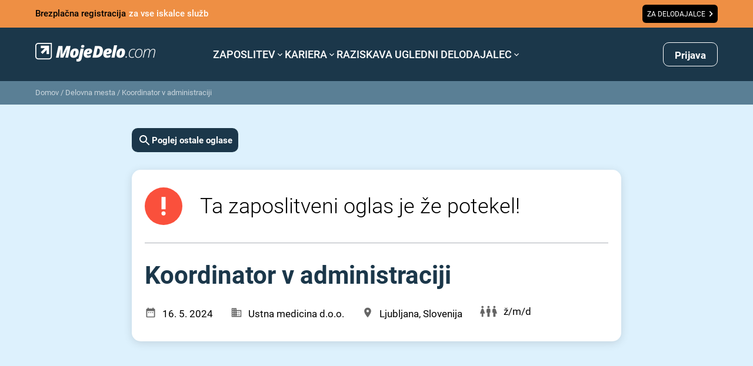

--- FILE ---
content_type: text/html; charset=utf-8
request_url: https://www.google.com/recaptcha/api2/anchor?ar=1&k=6LdOlI8rAAAAAIKnskW_4XLGq3v6eR5Is1T4OL-4&co=aHR0cHM6Ly93d3cubW9qZWRlbG8uY29tOjQ0Mw..&hl=en&v=N67nZn4AqZkNcbeMu4prBgzg&size=invisible&anchor-ms=20000&execute-ms=30000&cb=f9jfe0tq5jmw
body_size: 48851
content:
<!DOCTYPE HTML><html dir="ltr" lang="en"><head><meta http-equiv="Content-Type" content="text/html; charset=UTF-8">
<meta http-equiv="X-UA-Compatible" content="IE=edge">
<title>reCAPTCHA</title>
<style type="text/css">
/* cyrillic-ext */
@font-face {
  font-family: 'Roboto';
  font-style: normal;
  font-weight: 400;
  font-stretch: 100%;
  src: url(//fonts.gstatic.com/s/roboto/v48/KFO7CnqEu92Fr1ME7kSn66aGLdTylUAMa3GUBHMdazTgWw.woff2) format('woff2');
  unicode-range: U+0460-052F, U+1C80-1C8A, U+20B4, U+2DE0-2DFF, U+A640-A69F, U+FE2E-FE2F;
}
/* cyrillic */
@font-face {
  font-family: 'Roboto';
  font-style: normal;
  font-weight: 400;
  font-stretch: 100%;
  src: url(//fonts.gstatic.com/s/roboto/v48/KFO7CnqEu92Fr1ME7kSn66aGLdTylUAMa3iUBHMdazTgWw.woff2) format('woff2');
  unicode-range: U+0301, U+0400-045F, U+0490-0491, U+04B0-04B1, U+2116;
}
/* greek-ext */
@font-face {
  font-family: 'Roboto';
  font-style: normal;
  font-weight: 400;
  font-stretch: 100%;
  src: url(//fonts.gstatic.com/s/roboto/v48/KFO7CnqEu92Fr1ME7kSn66aGLdTylUAMa3CUBHMdazTgWw.woff2) format('woff2');
  unicode-range: U+1F00-1FFF;
}
/* greek */
@font-face {
  font-family: 'Roboto';
  font-style: normal;
  font-weight: 400;
  font-stretch: 100%;
  src: url(//fonts.gstatic.com/s/roboto/v48/KFO7CnqEu92Fr1ME7kSn66aGLdTylUAMa3-UBHMdazTgWw.woff2) format('woff2');
  unicode-range: U+0370-0377, U+037A-037F, U+0384-038A, U+038C, U+038E-03A1, U+03A3-03FF;
}
/* math */
@font-face {
  font-family: 'Roboto';
  font-style: normal;
  font-weight: 400;
  font-stretch: 100%;
  src: url(//fonts.gstatic.com/s/roboto/v48/KFO7CnqEu92Fr1ME7kSn66aGLdTylUAMawCUBHMdazTgWw.woff2) format('woff2');
  unicode-range: U+0302-0303, U+0305, U+0307-0308, U+0310, U+0312, U+0315, U+031A, U+0326-0327, U+032C, U+032F-0330, U+0332-0333, U+0338, U+033A, U+0346, U+034D, U+0391-03A1, U+03A3-03A9, U+03B1-03C9, U+03D1, U+03D5-03D6, U+03F0-03F1, U+03F4-03F5, U+2016-2017, U+2034-2038, U+203C, U+2040, U+2043, U+2047, U+2050, U+2057, U+205F, U+2070-2071, U+2074-208E, U+2090-209C, U+20D0-20DC, U+20E1, U+20E5-20EF, U+2100-2112, U+2114-2115, U+2117-2121, U+2123-214F, U+2190, U+2192, U+2194-21AE, U+21B0-21E5, U+21F1-21F2, U+21F4-2211, U+2213-2214, U+2216-22FF, U+2308-230B, U+2310, U+2319, U+231C-2321, U+2336-237A, U+237C, U+2395, U+239B-23B7, U+23D0, U+23DC-23E1, U+2474-2475, U+25AF, U+25B3, U+25B7, U+25BD, U+25C1, U+25CA, U+25CC, U+25FB, U+266D-266F, U+27C0-27FF, U+2900-2AFF, U+2B0E-2B11, U+2B30-2B4C, U+2BFE, U+3030, U+FF5B, U+FF5D, U+1D400-1D7FF, U+1EE00-1EEFF;
}
/* symbols */
@font-face {
  font-family: 'Roboto';
  font-style: normal;
  font-weight: 400;
  font-stretch: 100%;
  src: url(//fonts.gstatic.com/s/roboto/v48/KFO7CnqEu92Fr1ME7kSn66aGLdTylUAMaxKUBHMdazTgWw.woff2) format('woff2');
  unicode-range: U+0001-000C, U+000E-001F, U+007F-009F, U+20DD-20E0, U+20E2-20E4, U+2150-218F, U+2190, U+2192, U+2194-2199, U+21AF, U+21E6-21F0, U+21F3, U+2218-2219, U+2299, U+22C4-22C6, U+2300-243F, U+2440-244A, U+2460-24FF, U+25A0-27BF, U+2800-28FF, U+2921-2922, U+2981, U+29BF, U+29EB, U+2B00-2BFF, U+4DC0-4DFF, U+FFF9-FFFB, U+10140-1018E, U+10190-1019C, U+101A0, U+101D0-101FD, U+102E0-102FB, U+10E60-10E7E, U+1D2C0-1D2D3, U+1D2E0-1D37F, U+1F000-1F0FF, U+1F100-1F1AD, U+1F1E6-1F1FF, U+1F30D-1F30F, U+1F315, U+1F31C, U+1F31E, U+1F320-1F32C, U+1F336, U+1F378, U+1F37D, U+1F382, U+1F393-1F39F, U+1F3A7-1F3A8, U+1F3AC-1F3AF, U+1F3C2, U+1F3C4-1F3C6, U+1F3CA-1F3CE, U+1F3D4-1F3E0, U+1F3ED, U+1F3F1-1F3F3, U+1F3F5-1F3F7, U+1F408, U+1F415, U+1F41F, U+1F426, U+1F43F, U+1F441-1F442, U+1F444, U+1F446-1F449, U+1F44C-1F44E, U+1F453, U+1F46A, U+1F47D, U+1F4A3, U+1F4B0, U+1F4B3, U+1F4B9, U+1F4BB, U+1F4BF, U+1F4C8-1F4CB, U+1F4D6, U+1F4DA, U+1F4DF, U+1F4E3-1F4E6, U+1F4EA-1F4ED, U+1F4F7, U+1F4F9-1F4FB, U+1F4FD-1F4FE, U+1F503, U+1F507-1F50B, U+1F50D, U+1F512-1F513, U+1F53E-1F54A, U+1F54F-1F5FA, U+1F610, U+1F650-1F67F, U+1F687, U+1F68D, U+1F691, U+1F694, U+1F698, U+1F6AD, U+1F6B2, U+1F6B9-1F6BA, U+1F6BC, U+1F6C6-1F6CF, U+1F6D3-1F6D7, U+1F6E0-1F6EA, U+1F6F0-1F6F3, U+1F6F7-1F6FC, U+1F700-1F7FF, U+1F800-1F80B, U+1F810-1F847, U+1F850-1F859, U+1F860-1F887, U+1F890-1F8AD, U+1F8B0-1F8BB, U+1F8C0-1F8C1, U+1F900-1F90B, U+1F93B, U+1F946, U+1F984, U+1F996, U+1F9E9, U+1FA00-1FA6F, U+1FA70-1FA7C, U+1FA80-1FA89, U+1FA8F-1FAC6, U+1FACE-1FADC, U+1FADF-1FAE9, U+1FAF0-1FAF8, U+1FB00-1FBFF;
}
/* vietnamese */
@font-face {
  font-family: 'Roboto';
  font-style: normal;
  font-weight: 400;
  font-stretch: 100%;
  src: url(//fonts.gstatic.com/s/roboto/v48/KFO7CnqEu92Fr1ME7kSn66aGLdTylUAMa3OUBHMdazTgWw.woff2) format('woff2');
  unicode-range: U+0102-0103, U+0110-0111, U+0128-0129, U+0168-0169, U+01A0-01A1, U+01AF-01B0, U+0300-0301, U+0303-0304, U+0308-0309, U+0323, U+0329, U+1EA0-1EF9, U+20AB;
}
/* latin-ext */
@font-face {
  font-family: 'Roboto';
  font-style: normal;
  font-weight: 400;
  font-stretch: 100%;
  src: url(//fonts.gstatic.com/s/roboto/v48/KFO7CnqEu92Fr1ME7kSn66aGLdTylUAMa3KUBHMdazTgWw.woff2) format('woff2');
  unicode-range: U+0100-02BA, U+02BD-02C5, U+02C7-02CC, U+02CE-02D7, U+02DD-02FF, U+0304, U+0308, U+0329, U+1D00-1DBF, U+1E00-1E9F, U+1EF2-1EFF, U+2020, U+20A0-20AB, U+20AD-20C0, U+2113, U+2C60-2C7F, U+A720-A7FF;
}
/* latin */
@font-face {
  font-family: 'Roboto';
  font-style: normal;
  font-weight: 400;
  font-stretch: 100%;
  src: url(//fonts.gstatic.com/s/roboto/v48/KFO7CnqEu92Fr1ME7kSn66aGLdTylUAMa3yUBHMdazQ.woff2) format('woff2');
  unicode-range: U+0000-00FF, U+0131, U+0152-0153, U+02BB-02BC, U+02C6, U+02DA, U+02DC, U+0304, U+0308, U+0329, U+2000-206F, U+20AC, U+2122, U+2191, U+2193, U+2212, U+2215, U+FEFF, U+FFFD;
}
/* cyrillic-ext */
@font-face {
  font-family: 'Roboto';
  font-style: normal;
  font-weight: 500;
  font-stretch: 100%;
  src: url(//fonts.gstatic.com/s/roboto/v48/KFO7CnqEu92Fr1ME7kSn66aGLdTylUAMa3GUBHMdazTgWw.woff2) format('woff2');
  unicode-range: U+0460-052F, U+1C80-1C8A, U+20B4, U+2DE0-2DFF, U+A640-A69F, U+FE2E-FE2F;
}
/* cyrillic */
@font-face {
  font-family: 'Roboto';
  font-style: normal;
  font-weight: 500;
  font-stretch: 100%;
  src: url(//fonts.gstatic.com/s/roboto/v48/KFO7CnqEu92Fr1ME7kSn66aGLdTylUAMa3iUBHMdazTgWw.woff2) format('woff2');
  unicode-range: U+0301, U+0400-045F, U+0490-0491, U+04B0-04B1, U+2116;
}
/* greek-ext */
@font-face {
  font-family: 'Roboto';
  font-style: normal;
  font-weight: 500;
  font-stretch: 100%;
  src: url(//fonts.gstatic.com/s/roboto/v48/KFO7CnqEu92Fr1ME7kSn66aGLdTylUAMa3CUBHMdazTgWw.woff2) format('woff2');
  unicode-range: U+1F00-1FFF;
}
/* greek */
@font-face {
  font-family: 'Roboto';
  font-style: normal;
  font-weight: 500;
  font-stretch: 100%;
  src: url(//fonts.gstatic.com/s/roboto/v48/KFO7CnqEu92Fr1ME7kSn66aGLdTylUAMa3-UBHMdazTgWw.woff2) format('woff2');
  unicode-range: U+0370-0377, U+037A-037F, U+0384-038A, U+038C, U+038E-03A1, U+03A3-03FF;
}
/* math */
@font-face {
  font-family: 'Roboto';
  font-style: normal;
  font-weight: 500;
  font-stretch: 100%;
  src: url(//fonts.gstatic.com/s/roboto/v48/KFO7CnqEu92Fr1ME7kSn66aGLdTylUAMawCUBHMdazTgWw.woff2) format('woff2');
  unicode-range: U+0302-0303, U+0305, U+0307-0308, U+0310, U+0312, U+0315, U+031A, U+0326-0327, U+032C, U+032F-0330, U+0332-0333, U+0338, U+033A, U+0346, U+034D, U+0391-03A1, U+03A3-03A9, U+03B1-03C9, U+03D1, U+03D5-03D6, U+03F0-03F1, U+03F4-03F5, U+2016-2017, U+2034-2038, U+203C, U+2040, U+2043, U+2047, U+2050, U+2057, U+205F, U+2070-2071, U+2074-208E, U+2090-209C, U+20D0-20DC, U+20E1, U+20E5-20EF, U+2100-2112, U+2114-2115, U+2117-2121, U+2123-214F, U+2190, U+2192, U+2194-21AE, U+21B0-21E5, U+21F1-21F2, U+21F4-2211, U+2213-2214, U+2216-22FF, U+2308-230B, U+2310, U+2319, U+231C-2321, U+2336-237A, U+237C, U+2395, U+239B-23B7, U+23D0, U+23DC-23E1, U+2474-2475, U+25AF, U+25B3, U+25B7, U+25BD, U+25C1, U+25CA, U+25CC, U+25FB, U+266D-266F, U+27C0-27FF, U+2900-2AFF, U+2B0E-2B11, U+2B30-2B4C, U+2BFE, U+3030, U+FF5B, U+FF5D, U+1D400-1D7FF, U+1EE00-1EEFF;
}
/* symbols */
@font-face {
  font-family: 'Roboto';
  font-style: normal;
  font-weight: 500;
  font-stretch: 100%;
  src: url(//fonts.gstatic.com/s/roboto/v48/KFO7CnqEu92Fr1ME7kSn66aGLdTylUAMaxKUBHMdazTgWw.woff2) format('woff2');
  unicode-range: U+0001-000C, U+000E-001F, U+007F-009F, U+20DD-20E0, U+20E2-20E4, U+2150-218F, U+2190, U+2192, U+2194-2199, U+21AF, U+21E6-21F0, U+21F3, U+2218-2219, U+2299, U+22C4-22C6, U+2300-243F, U+2440-244A, U+2460-24FF, U+25A0-27BF, U+2800-28FF, U+2921-2922, U+2981, U+29BF, U+29EB, U+2B00-2BFF, U+4DC0-4DFF, U+FFF9-FFFB, U+10140-1018E, U+10190-1019C, U+101A0, U+101D0-101FD, U+102E0-102FB, U+10E60-10E7E, U+1D2C0-1D2D3, U+1D2E0-1D37F, U+1F000-1F0FF, U+1F100-1F1AD, U+1F1E6-1F1FF, U+1F30D-1F30F, U+1F315, U+1F31C, U+1F31E, U+1F320-1F32C, U+1F336, U+1F378, U+1F37D, U+1F382, U+1F393-1F39F, U+1F3A7-1F3A8, U+1F3AC-1F3AF, U+1F3C2, U+1F3C4-1F3C6, U+1F3CA-1F3CE, U+1F3D4-1F3E0, U+1F3ED, U+1F3F1-1F3F3, U+1F3F5-1F3F7, U+1F408, U+1F415, U+1F41F, U+1F426, U+1F43F, U+1F441-1F442, U+1F444, U+1F446-1F449, U+1F44C-1F44E, U+1F453, U+1F46A, U+1F47D, U+1F4A3, U+1F4B0, U+1F4B3, U+1F4B9, U+1F4BB, U+1F4BF, U+1F4C8-1F4CB, U+1F4D6, U+1F4DA, U+1F4DF, U+1F4E3-1F4E6, U+1F4EA-1F4ED, U+1F4F7, U+1F4F9-1F4FB, U+1F4FD-1F4FE, U+1F503, U+1F507-1F50B, U+1F50D, U+1F512-1F513, U+1F53E-1F54A, U+1F54F-1F5FA, U+1F610, U+1F650-1F67F, U+1F687, U+1F68D, U+1F691, U+1F694, U+1F698, U+1F6AD, U+1F6B2, U+1F6B9-1F6BA, U+1F6BC, U+1F6C6-1F6CF, U+1F6D3-1F6D7, U+1F6E0-1F6EA, U+1F6F0-1F6F3, U+1F6F7-1F6FC, U+1F700-1F7FF, U+1F800-1F80B, U+1F810-1F847, U+1F850-1F859, U+1F860-1F887, U+1F890-1F8AD, U+1F8B0-1F8BB, U+1F8C0-1F8C1, U+1F900-1F90B, U+1F93B, U+1F946, U+1F984, U+1F996, U+1F9E9, U+1FA00-1FA6F, U+1FA70-1FA7C, U+1FA80-1FA89, U+1FA8F-1FAC6, U+1FACE-1FADC, U+1FADF-1FAE9, U+1FAF0-1FAF8, U+1FB00-1FBFF;
}
/* vietnamese */
@font-face {
  font-family: 'Roboto';
  font-style: normal;
  font-weight: 500;
  font-stretch: 100%;
  src: url(//fonts.gstatic.com/s/roboto/v48/KFO7CnqEu92Fr1ME7kSn66aGLdTylUAMa3OUBHMdazTgWw.woff2) format('woff2');
  unicode-range: U+0102-0103, U+0110-0111, U+0128-0129, U+0168-0169, U+01A0-01A1, U+01AF-01B0, U+0300-0301, U+0303-0304, U+0308-0309, U+0323, U+0329, U+1EA0-1EF9, U+20AB;
}
/* latin-ext */
@font-face {
  font-family: 'Roboto';
  font-style: normal;
  font-weight: 500;
  font-stretch: 100%;
  src: url(//fonts.gstatic.com/s/roboto/v48/KFO7CnqEu92Fr1ME7kSn66aGLdTylUAMa3KUBHMdazTgWw.woff2) format('woff2');
  unicode-range: U+0100-02BA, U+02BD-02C5, U+02C7-02CC, U+02CE-02D7, U+02DD-02FF, U+0304, U+0308, U+0329, U+1D00-1DBF, U+1E00-1E9F, U+1EF2-1EFF, U+2020, U+20A0-20AB, U+20AD-20C0, U+2113, U+2C60-2C7F, U+A720-A7FF;
}
/* latin */
@font-face {
  font-family: 'Roboto';
  font-style: normal;
  font-weight: 500;
  font-stretch: 100%;
  src: url(//fonts.gstatic.com/s/roboto/v48/KFO7CnqEu92Fr1ME7kSn66aGLdTylUAMa3yUBHMdazQ.woff2) format('woff2');
  unicode-range: U+0000-00FF, U+0131, U+0152-0153, U+02BB-02BC, U+02C6, U+02DA, U+02DC, U+0304, U+0308, U+0329, U+2000-206F, U+20AC, U+2122, U+2191, U+2193, U+2212, U+2215, U+FEFF, U+FFFD;
}
/* cyrillic-ext */
@font-face {
  font-family: 'Roboto';
  font-style: normal;
  font-weight: 900;
  font-stretch: 100%;
  src: url(//fonts.gstatic.com/s/roboto/v48/KFO7CnqEu92Fr1ME7kSn66aGLdTylUAMa3GUBHMdazTgWw.woff2) format('woff2');
  unicode-range: U+0460-052F, U+1C80-1C8A, U+20B4, U+2DE0-2DFF, U+A640-A69F, U+FE2E-FE2F;
}
/* cyrillic */
@font-face {
  font-family: 'Roboto';
  font-style: normal;
  font-weight: 900;
  font-stretch: 100%;
  src: url(//fonts.gstatic.com/s/roboto/v48/KFO7CnqEu92Fr1ME7kSn66aGLdTylUAMa3iUBHMdazTgWw.woff2) format('woff2');
  unicode-range: U+0301, U+0400-045F, U+0490-0491, U+04B0-04B1, U+2116;
}
/* greek-ext */
@font-face {
  font-family: 'Roboto';
  font-style: normal;
  font-weight: 900;
  font-stretch: 100%;
  src: url(//fonts.gstatic.com/s/roboto/v48/KFO7CnqEu92Fr1ME7kSn66aGLdTylUAMa3CUBHMdazTgWw.woff2) format('woff2');
  unicode-range: U+1F00-1FFF;
}
/* greek */
@font-face {
  font-family: 'Roboto';
  font-style: normal;
  font-weight: 900;
  font-stretch: 100%;
  src: url(//fonts.gstatic.com/s/roboto/v48/KFO7CnqEu92Fr1ME7kSn66aGLdTylUAMa3-UBHMdazTgWw.woff2) format('woff2');
  unicode-range: U+0370-0377, U+037A-037F, U+0384-038A, U+038C, U+038E-03A1, U+03A3-03FF;
}
/* math */
@font-face {
  font-family: 'Roboto';
  font-style: normal;
  font-weight: 900;
  font-stretch: 100%;
  src: url(//fonts.gstatic.com/s/roboto/v48/KFO7CnqEu92Fr1ME7kSn66aGLdTylUAMawCUBHMdazTgWw.woff2) format('woff2');
  unicode-range: U+0302-0303, U+0305, U+0307-0308, U+0310, U+0312, U+0315, U+031A, U+0326-0327, U+032C, U+032F-0330, U+0332-0333, U+0338, U+033A, U+0346, U+034D, U+0391-03A1, U+03A3-03A9, U+03B1-03C9, U+03D1, U+03D5-03D6, U+03F0-03F1, U+03F4-03F5, U+2016-2017, U+2034-2038, U+203C, U+2040, U+2043, U+2047, U+2050, U+2057, U+205F, U+2070-2071, U+2074-208E, U+2090-209C, U+20D0-20DC, U+20E1, U+20E5-20EF, U+2100-2112, U+2114-2115, U+2117-2121, U+2123-214F, U+2190, U+2192, U+2194-21AE, U+21B0-21E5, U+21F1-21F2, U+21F4-2211, U+2213-2214, U+2216-22FF, U+2308-230B, U+2310, U+2319, U+231C-2321, U+2336-237A, U+237C, U+2395, U+239B-23B7, U+23D0, U+23DC-23E1, U+2474-2475, U+25AF, U+25B3, U+25B7, U+25BD, U+25C1, U+25CA, U+25CC, U+25FB, U+266D-266F, U+27C0-27FF, U+2900-2AFF, U+2B0E-2B11, U+2B30-2B4C, U+2BFE, U+3030, U+FF5B, U+FF5D, U+1D400-1D7FF, U+1EE00-1EEFF;
}
/* symbols */
@font-face {
  font-family: 'Roboto';
  font-style: normal;
  font-weight: 900;
  font-stretch: 100%;
  src: url(//fonts.gstatic.com/s/roboto/v48/KFO7CnqEu92Fr1ME7kSn66aGLdTylUAMaxKUBHMdazTgWw.woff2) format('woff2');
  unicode-range: U+0001-000C, U+000E-001F, U+007F-009F, U+20DD-20E0, U+20E2-20E4, U+2150-218F, U+2190, U+2192, U+2194-2199, U+21AF, U+21E6-21F0, U+21F3, U+2218-2219, U+2299, U+22C4-22C6, U+2300-243F, U+2440-244A, U+2460-24FF, U+25A0-27BF, U+2800-28FF, U+2921-2922, U+2981, U+29BF, U+29EB, U+2B00-2BFF, U+4DC0-4DFF, U+FFF9-FFFB, U+10140-1018E, U+10190-1019C, U+101A0, U+101D0-101FD, U+102E0-102FB, U+10E60-10E7E, U+1D2C0-1D2D3, U+1D2E0-1D37F, U+1F000-1F0FF, U+1F100-1F1AD, U+1F1E6-1F1FF, U+1F30D-1F30F, U+1F315, U+1F31C, U+1F31E, U+1F320-1F32C, U+1F336, U+1F378, U+1F37D, U+1F382, U+1F393-1F39F, U+1F3A7-1F3A8, U+1F3AC-1F3AF, U+1F3C2, U+1F3C4-1F3C6, U+1F3CA-1F3CE, U+1F3D4-1F3E0, U+1F3ED, U+1F3F1-1F3F3, U+1F3F5-1F3F7, U+1F408, U+1F415, U+1F41F, U+1F426, U+1F43F, U+1F441-1F442, U+1F444, U+1F446-1F449, U+1F44C-1F44E, U+1F453, U+1F46A, U+1F47D, U+1F4A3, U+1F4B0, U+1F4B3, U+1F4B9, U+1F4BB, U+1F4BF, U+1F4C8-1F4CB, U+1F4D6, U+1F4DA, U+1F4DF, U+1F4E3-1F4E6, U+1F4EA-1F4ED, U+1F4F7, U+1F4F9-1F4FB, U+1F4FD-1F4FE, U+1F503, U+1F507-1F50B, U+1F50D, U+1F512-1F513, U+1F53E-1F54A, U+1F54F-1F5FA, U+1F610, U+1F650-1F67F, U+1F687, U+1F68D, U+1F691, U+1F694, U+1F698, U+1F6AD, U+1F6B2, U+1F6B9-1F6BA, U+1F6BC, U+1F6C6-1F6CF, U+1F6D3-1F6D7, U+1F6E0-1F6EA, U+1F6F0-1F6F3, U+1F6F7-1F6FC, U+1F700-1F7FF, U+1F800-1F80B, U+1F810-1F847, U+1F850-1F859, U+1F860-1F887, U+1F890-1F8AD, U+1F8B0-1F8BB, U+1F8C0-1F8C1, U+1F900-1F90B, U+1F93B, U+1F946, U+1F984, U+1F996, U+1F9E9, U+1FA00-1FA6F, U+1FA70-1FA7C, U+1FA80-1FA89, U+1FA8F-1FAC6, U+1FACE-1FADC, U+1FADF-1FAE9, U+1FAF0-1FAF8, U+1FB00-1FBFF;
}
/* vietnamese */
@font-face {
  font-family: 'Roboto';
  font-style: normal;
  font-weight: 900;
  font-stretch: 100%;
  src: url(//fonts.gstatic.com/s/roboto/v48/KFO7CnqEu92Fr1ME7kSn66aGLdTylUAMa3OUBHMdazTgWw.woff2) format('woff2');
  unicode-range: U+0102-0103, U+0110-0111, U+0128-0129, U+0168-0169, U+01A0-01A1, U+01AF-01B0, U+0300-0301, U+0303-0304, U+0308-0309, U+0323, U+0329, U+1EA0-1EF9, U+20AB;
}
/* latin-ext */
@font-face {
  font-family: 'Roboto';
  font-style: normal;
  font-weight: 900;
  font-stretch: 100%;
  src: url(//fonts.gstatic.com/s/roboto/v48/KFO7CnqEu92Fr1ME7kSn66aGLdTylUAMa3KUBHMdazTgWw.woff2) format('woff2');
  unicode-range: U+0100-02BA, U+02BD-02C5, U+02C7-02CC, U+02CE-02D7, U+02DD-02FF, U+0304, U+0308, U+0329, U+1D00-1DBF, U+1E00-1E9F, U+1EF2-1EFF, U+2020, U+20A0-20AB, U+20AD-20C0, U+2113, U+2C60-2C7F, U+A720-A7FF;
}
/* latin */
@font-face {
  font-family: 'Roboto';
  font-style: normal;
  font-weight: 900;
  font-stretch: 100%;
  src: url(//fonts.gstatic.com/s/roboto/v48/KFO7CnqEu92Fr1ME7kSn66aGLdTylUAMa3yUBHMdazQ.woff2) format('woff2');
  unicode-range: U+0000-00FF, U+0131, U+0152-0153, U+02BB-02BC, U+02C6, U+02DA, U+02DC, U+0304, U+0308, U+0329, U+2000-206F, U+20AC, U+2122, U+2191, U+2193, U+2212, U+2215, U+FEFF, U+FFFD;
}

</style>
<link rel="stylesheet" type="text/css" href="https://www.gstatic.com/recaptcha/releases/N67nZn4AqZkNcbeMu4prBgzg/styles__ltr.css">
<script nonce="dDFgXgsaS-mahX6ul_YqVA" type="text/javascript">window['__recaptcha_api'] = 'https://www.google.com/recaptcha/api2/';</script>
<script type="text/javascript" src="https://www.gstatic.com/recaptcha/releases/N67nZn4AqZkNcbeMu4prBgzg/recaptcha__en.js" nonce="dDFgXgsaS-mahX6ul_YqVA">
      
    </script></head>
<body><div id="rc-anchor-alert" class="rc-anchor-alert"></div>
<input type="hidden" id="recaptcha-token" value="[base64]">
<script type="text/javascript" nonce="dDFgXgsaS-mahX6ul_YqVA">
      recaptcha.anchor.Main.init("[\x22ainput\x22,[\x22bgdata\x22,\x22\x22,\[base64]/[base64]/[base64]/MjU1OlQ/NToyKSlyZXR1cm4gZmFsc2U7cmV0dXJuISgoYSg0MyxXLChZPWUoKFcuQkI9ZCxUKT83MDo0MyxXKSxXLk4pKSxXKS5sLnB1c2goW0RhLFksVD9kKzE6ZCxXLlgsVy5qXSksVy5MPW5sLDApfSxubD1GLnJlcXVlc3RJZGxlQ2FsbGJhY2s/[base64]/[base64]/[base64]/[base64]/WVtTKytdPVc6KFc8MjA0OD9ZW1MrK109Vz4+NnwxOTI6KChXJjY0NTEyKT09NTUyOTYmJmQrMTxULmxlbmd0aCYmKFQuY2hhckNvZGVBdChkKzEpJjY0NTEyKT09NTYzMjA/[base64]/[base64]/[base64]/[base64]/bmV3IGdbWl0oTFswXSk6RD09Mj9uZXcgZ1taXShMWzBdLExbMV0pOkQ9PTM/bmV3IGdbWl0oTFswXSxMWzFdLExbMl0pOkQ9PTQ/[base64]/[base64]\x22,\[base64]\\u003d\x22,\x22bHIPC3XCsAZhcA/CksKMUsOPwpkGw7FPw4x9w6/[base64]/DrMOwIsOowp5YHMOuCm7DhgZtwrzCvcOTw4cTw5bCg8KMwqcPd8K6ecKeM8Kqa8OgOATDgAxgw75YwqrDuTBhwrnCuMK3wr7DuCw1TMO2w78IUkkUw617w61sD8KZZ8KEw4fDrgk6esKABWrCmAQbw5BmX3nCtsK/w5Mnwo7CgMKJC38jwrZSShtrwr9hLsOewpdaXsOKwoXCj3l2wpXDjMORw6kxWxl9N8OPRytrwrpEKsKEw7DCl8KWw4AzwqrDmWNmwpVOwpVdfQoIMcOyFk/DnBbCgsOHw5Q1w4Fjw5tPYnpCMsKlLj3CqMK5Z8OKDV1dYCXDjnVVwofDkVNSBsKVw5BZwr5Tw40Cwrdad2VYHcO1c8ONw5hwwoRXw6rDpcKGOsKNwod7KggAeMK7wr1zLQwmZCc5wozDicOYK8KsNcO/ACzChxvCkcOeDcKBHV1xw4bDtsOuS8OGwootPcKsI3DCuMO8w43ClWnChjZFw6/ChcOAw68qblN2PcKhMwnCnCPCmkURwrPDp8O3w5jDgSzDpyB7JgVHS8KlwqstL8Orw71RwpFTKcKPwrLDosOvw5o4w5/CgQpDMgvCpcOaw5JBXcKtw5DDhMKDw7/Cogo/wrVcWiUpUmoCw7NOwolnw7ZiJsKlHsOcw7zDrWFXOcOHw77DhcOnNmJ9w53Ct2/DllXDvRXCucKPdQBpJcOeQsOtw5hPw4zCh2jChMOfw57CjMOfw7EkY2R1S8OXVijCucO7IQUnw6UVwp7DgcOHw7HCh8OjwoHCtz1Bw7HCssKCwoJCwrHDvQZowrPDnsKRw5Bcwp86EcKZJ8OYw7HDhk9QXSBIwqrDgsK1wpLCmE3DtG3DuTTCuEDCrwjDj208wqYDez/CtcKIw6fCisK+wpVTJS3CncKpw4HDpUliDsKSw43CsARAwrNHB0wiwqYeOGbDiX0tw7oABkxzwrnCoUQ9wolVDcK/fTDDvXPCu8O5w6HDmMKndcKtwpsawq/Co8Kbwo9oNcO8woPChsKJFcKVawPDnsOxAR/Dl3txL8KDwqPCi8OcR8KDQcKCwp7CvWvDvxrDiCDCuQ7CrMOzLDo0w5tyw6HDgMK8O3/Dh0XCjSsLw53CqsKeEMKjwoMUw4RHwpLClcOYR8OwBk/CksKEw57DpQHCuWLDjcKsw41gPsOSVV0hcMKqO8KxHsKrPXUwAsK4wr0ADHbCtMK9XcOqw6oFwq8cY19jw49+woTDi8KwScKhwoAYw5fDl8K5woHDox59c8KGwpLDkm7Dr8OGw587wqtcwqzCuMO9w4nCuW1Mw79nwrZ9w6HCjjDDt0ZKfmtVL8KBwokYQcOcw6LCjm/DssOyw61/VMOQYSLCksKAOBAKVQ82wq1RwqBAKVHDu8OAZ2XDjMKsFkUow45lIMO1w6TCtTjCnE/CuQPDlcK0wr/CvMOdTMKWZnLDsmt/w71hQcORw4AJw4sjBsOYN0DDlcKzTcKUw4TCusKWa3cuPsKXwpLDrEZewqzCoWDCqcO8DMOsEjvDuhjDpCzCksOJAEfDhQ0YwqV7JGpwKsOyw744PsO7w4nCiFvCvUXDrcKHw5XDkA5ew4bDihN/GcOxwpHDuwDDh3JJw6PCuWcBwpnCg8KMPsOER8KQw4HDlAFyR3TDjkBzwoJiRAXCsT43w7fCucO6b3sfwqh9wphAwrsKw7Y4BcOrWsKRwqlmwrI8aVDDskU4LcOPwqLCmwtSw4U1w7HCjsOwK8KdPcOMX3oGwpIRwo/CgMOhbsOHenpeKMOiNxfDmGXDmU/[base64]/DrUfCiQFjMU/DnwpsLMKzwobCqzTCtMOGWivDqT8WKhdFfMKxGHrCqcO1wo03wr8nw6RUA8KqwqTDi8Otwp3DsV7CpGI7PsKYYsONNVnCo8ORQwh1dcK3c1JUARbDscOPw7XDiUzDkMKXw44Lw5wEwpwswo03YFjCgcO5HcK7EcOcKsKYWcKrwpd/w4xQU2ceC2Iew5nDkW/Ds2FRwoXDs8OsYAU2ORTDn8KuHEtUacKhahXCscKbBSZcwqctwpnCkcOEamnCtSjDg8K+wrnCh8K9FTzCrXPDh0vCtsO3PlzDvCYrCz7CjRgTw6HDt8OtcDPDqxA3w7XCt8Kqw5XCi8KDXnRmaCk9I8K5wpFWFcOWM0ZRw7IBw4TCow/DssO/w58/b2FvwoF7w6dlw6HDpQfCmcOCw4oGwqYHw7DDn0ROGkHDvx7ClUFXGzcyf8KmwoRpZsOpwpTCuMKbLcOVwqHCoMOfETp1EgXDmsObw5c/XzrDhEMfAiwqCcO4NA7CtcK8w7pPShFVTSTDhMKbIsKtMMKtwoTDvcOQDm7Dm0bDoTcEw4XDscO0ZknCsQwGT1nDsQMHw5ION8ONFT/DnD/DssK8RUwPP2LClhgyw5g3an0FwrNjwp8TQW/DqcOUwp3CmVIiQ8K0FcKQYMOUeB47BsKrHcKuwrAOw5HChwVmDhbDgjwwAMKeAVZbGSINM05UJDrCt23DiELDqSgswpAxw4NDbsKrCHkTJMKdw6fCo8Orw73Ci3ROw4wTY8KLWcOJEw7DmwkCw5d6AzHDrl3CocKpwqHCoAQqEiTDnGsfRMOCw61SOQI7cmceFXgSbV/Ch1jCsMKtMAvDhizDqzrCoV3DownCm2fCpxbDvsOAWsKDFRXCqcOIEhYWGhwBShvClTlteANTb8Kvw5bDvcOUeMOJP8OWOMOUUQ4lR3JDw7LCkcOFBGJJwo/[base64]/Cv1PDpcKTPsOQwrZrRk3DrlDDpWgxGsOTw5JeR8KgHg7DhnzDsyBOw68SdRDDi8KNwqk6wrzClHXDlHtTJDB8EsODfTMjw7BCJsODw79jwoJPcxUsw4kdw4fDh8OkCsObw6zCsDTDi0sAeVLDrsO/[base64]/CosKrwqzDucOcbMKCwqBdf8Kpw60GwqbCiTpKwrdow7TDqT/DrD8pNMOKDcKUUituw4kqVcKfVsOJXxxpLlTDpifDskDDgBnDocObNsKLw5fDrCVEwqEbRMKGNwHCj8Oew7ptP2VZw78bwptnbcO1w5YZLHXDtAM2wp4ywrk5V2dtw4fDlMOqe2DCtSvCjsOUYsKHOcKgEipdXMKLw4zCn8KpwrVOa8Knw6gLJjMfWg/DicKWw6xLwpwuPsKSw5YAL2l+IBvDgSh2w5/CoMKjwoDCnF13wqMNNRLDisKHC1Zcwo3CgMK4dB1JL0LDtcKcw580w4vDgsK4Cn0mwphdVMOUVcK4Rh/DqDYJw49cw7PDh8KPOsODTjQcw6jDs1Zgw6TDrcO5wrfCu2ozMlDChcKiw489PVhgLsKHMQB3w6NuwoMibm/[base64]/wrzDqcKQQDcLwqPCmFjCpFsBwr/Ci8K3wqY0McK/w78PE8OEwp5fA8KdwoTDtsKcbsOmRsK1w6fCixnDuMKVw5Z0fsKVF8OsWcKdw7nDvsKOC8OOMBPDoBJ/w6Zhw7bCu8Oif8K7Q8OoIMOXS3cwWw7DqRrCrsKzPBpdw4IEw5/DrW1zJgzCqRBLe8OFKcKlw5nDu8KRwq7CqxPCqn7Dv3lLw63CuQTChcO0wqXDvAvDpsK4wpl7w4hww6cYw480NgDDrBrDuXEzw7TCrRt0FsOswrsawpBHBMKjw43CiMOuAsKwwq/DtDHCjD3CgArDtMK8NxV/wr98ZVddw6LDsH9HAwbCncKdT8KGG1DDmsO4FcOoXsKWEkHDhBfCicORSl8gQcOqTcKUw6rDuTrDhTZAwp7CjsKETcO/w43DnGnDscODwrjCs8OaKMKtwo7DsyUWw7MocMOww7rDoXsxP1HDjS11w53CuMK7YsOTw5rDssKANsKFwqd3DcOlM8KfBcKTSXQ6wr06woFGwoQPwoHDsmIRwq0LTT3CnFobwqjDosOmLyQkZ0BXWAXDi8O/w6zDozBvw7I9ERdQMX5hwrsSVlIKBEBWEU3Ckxh7w5vDkRfCtsKzw5PCgnxIIUkLwp3Dh3XDu8OMw4Jfw6Z5w5jCjMKRw5kjCxvDncOkw5cjwplpwqPCg8KHw4TDg3ZOezhow6lbD2kJUirDq8Kcwp5ab0lkU0d8wqPCv2jDi2LDmxbCiH7DssKRam0Xwo/Dgjxcw4fCucOtIBHDj8OlWMK/wpZpbsK+w4BVLFrDhHXDlTjDqGhdwq1Tw5IJc8Ktw68ywqp/L0ZewrTComrDskNgwr9XcgnDhsKJYAdawqskXcKJbsK7wonCqsKIV0w/wpBbw7x7VMOtw44iLcK4w4tXcsK5wpJCV8OowqkNPsKHK8O3BcKHFcO/U8O8e3LCvMKMw7AWwp3DvgTDlz/[base64]/[base64]/[base64]/CmEwyLMO6w6jCgAAyw7pmwqfDjwk8w4c8aiB2dcOvwol2w7YBw5wNI1lXw6ESwrxoEGguD8K7w67DlkJww5hmdSscSl/Cu8Kww4t6ecOGNcOXd8OfA8KWwrXClhIDw7nCgsORGsKCw7BBKMO7SUp0CxBQwqRawqxpCsOOAWPDmDwhAcOjwpTDt8KDw6UvGFvDr8OwUVdeKcK6wpnCtsKCw6zDu8OrwrrDlcO0w73CqnBsXsK0wpcuZCMTwr/DuADDpcOAw4jDssO6UcKUwqPCqcOiwprCkhk7wrIocsKMw7BTwoR4w7PDusORCBbCpHTCgTB9w4cCEcKLw4jDu8KUfcK4w6PCiMKPwq1HKnHCk8K3wq/CuMKOQ2XDpQdqwrXDoTZ/w7jCiG7Cs0ZXYgZ+XsOJJ0JdRUDDgX3CtsO0woDDj8OeF23CvU/CmDkKUCbCrsOxw7VGw51vw6huwr13bB7CvFzDk8Kad8KIOsO3SSImwoXChloWw4/CjFrCpMOlZcK8YA3CnsOdw63Do8KMw6ocwpPCl8OiwqPCulA5wq1qFVPDlsOTw6zCl8KeMSMfJj02w6c4RsKrwqVbB8OxwrjDrsOawp7DicKyw5dnw4/DocOyw4plwrR4wqzCiRQQecK9YWlEwpnDoMKZw7QHwplowqHCsy0+XMKjF8OXIEMlFS93JC0OXgnCthrDvA3CqsK3wrgtwoTDmcOxRmdDfToBwpxyLMO6wrLDqcO5wqFwc8KWwqgDecOIwp09fMO7bGLCosO2QC7CmMKoEXt0SsOdw6JZZSJML3vCocO1QFcMKz/Cnkdsw5bCtk9/[base64]/[base64]/Dq8KYwqDDnsK3wpTCpHhjB8Kmwr3Cry08w73DucKLI8O/w7nClsOlTXYNw7DCpT8pwoTCrsKrPlUvVMK5ZmHDt8OCwr3DpBxyHsK/I17DhcKRXQYOQMOVemVWwrHCl20QwoVIIm7CiMKRwpLCo8Kew5bCosOjWsOvw6PCjsKhXcOXw5DDjcKOwoLDr1szP8OtwqbDhMOmw4APOjw8TsOfw7XDmgF6w7V+w6LDrnJ5wqHCgDzClsK+w6DDgsOCwp/Di8KFVsOlGMKCR8Osw7ZJwpdEw6BWw5bCkMOBw6cIYsKObWfCuTrCvjDDmMK7wpvCi1nCvsO+dRB8VBHCvRfDrsOMBcKkY1fCosKiL3csQcO+dQXCscKzNsOLw4kfRWE7w5nCt8Kww7nDniozwojDisKqNMKjB8O4RB/DmjVpegrDu27CsivDvDQywpZKPsOTw7NxI8Ood8KWKsOww6dKCxXDm8KHw4BaFMO9woNkwrXCmAlvw7vDoDR+U1Z1LirCh8KYw4Fdwq/CtcOYw5p8wprDn2QTwoQFbsKZPMOVa8Odw4rCisK7CwLDlGIXwppuw7oWwpgHw4hTLMOawobCoxIXO8K2KWHDvcKODWHDmR9gY0LDvHDChlrDksODwqdYwokLbC/DnmYmwrTCiMKJw6kxZ8KsPC3DuDjCncKjw61Da8KUw58tesOMwrfDocKLw6vDnMOuwrNaw7R1e8OJwqlSwqbCjjcbOsOXw4/DiAJawqjCpsOXPiVEw5hWwpXCk8KNwpcZBsKtwpRFw73DjcObC8KGRsOuw5MWXwfCpMO4w5lpIw7DiTHCrCkYw6HCrU06wr7CusO1OcKlFjkTwqbDjcK3ZWPDv8K6B0/Dl03CqhDDrzgkfsOxG8KDbsOew4d5w5EswqTDjcK7wqvCuxLCr8OVwqI/[base64]/[base64]/Cr8Okw7tiecOxRwfCuyvCk8KLWk/CsAtGAMOlwooCw5DCncK/ADLCug04OcKECsOnFiMew5QtEsOwZ8OWR8O7wopfwoZdbcO5w4ReJCIlwqtNE8KIwqRXwrlIwqTCtBtxC8OXwqs4w6Apw6/[base64]/DpmXDkj1aAcOkXGrCsBvCnsOOVcOtw7XDkxcnDcOwAcKnwrg+wqDDmmzDqzUxw6/Dp8KmCMOkOsONw55lw4xkUMOeFQ4Bw5EfIDbDhcKow5ESGcOpwoDDgB1JAsO2w67CosONw6LCmQ8AeMOMOsKkw7FhY0YNwoBAw6HDr8O1w68QU37DnyXDosOfw61YwrpEwrzClSFKHsOgYgx2w4bDvFDDr8OXw5NJwqTChMOHLGd1d8OAwo/[base64]/CpSXCgsOJZMOdWMOhw4jDgsOaS8KnwobDo8OowpITVUwIwpvCrMKew4JxSsOQX8KCwpF/WsK7wqxUw6LCssOXfcOSw5TDpcK8Cl7DpQLDtcKsw7zCmMKDUH91HMOtXsOVwoglwoE+CGADBDIvwpPCiFPCsMKRQg/Dr3vDg0sUaF3DpglfGcOBasOHL0vCj3nDhsKhwp1XwrUnLjrClsOuw4wZCSfCoEjDtFxBFsOJw53DozhJw5fCvcOuCwMuwoHCicKmQ3nCjDFXw4FwKMKEbsKnwpHDk0HCrMOxw7jCh8K0w6FXaMOewo7DqxUdw6/DtsOzeQTCphAKPiPCq3vDrMOOw5dbLh7DqkXDscKTwrw8w53Dt3zCkn8Lwr/Cun3CgMOAAHQeNFPChRHCgMOww6DCo8KTbWXCtVLDhMOia8OZw4bCmC5Xw4MQfMKmKxZwTMOhw4wQworDjmFHc8KIDktgw4TDrMO9wp7DtsKow4fCsMKuw7QzM8KywpItwoHCqcKUOEYOw4XDt8KwwqbCoMKZc8KIw64iN1F/w7YewqVUK0F/w6E9W8KOwqYUKx7Dq11dS3/CssK+w4TDg8Kow6hEMAXCklrCryHDvMO7KxXCkQDCpMO7w4ZFwq/[base64]/NsONw7J6csOFeBJFw4XDlsOZJWxBFcO1w5fDvBpUCirCmMKPRMOEbEdRfizDoMO0WxtMPUUxC8Oge13CncK/VMKlY8KAwrXCjsOmKAzCrE41w5PDocOhw6zCvsO/RgjDh3PDkcOYwqw+YB/[base64]/[base64]/DlVvCpsKuwoNgV2zCqsKjQjI+LTLDhcO4wr5hw6PDosODw5DDrsO6wpnCg3DCk0s2XHJtw7XDuMOMB2PCnMOhwq1tw4TDt8Kew5fCpMOUw5rChcO2wpPDvMKHNsO4TcK5w4/[base64]/DmcKCwoM7fjnCoAbDnQ8cw61xw6nCk8Krw4XCtcKYw67Dij5gesKYcWcATmbCvicDwqjDpHPCjF3CgsK6woR8w4UIHsKzVsOgWMKJw5llahDDqcK2w6lOWsKvXUTCpMKTwrfDv8OsXCHChSMMQMKvw6DChX/CsW/Coh3CjsKEccOCw4R4GsOjdgA4HcOJw63DrMKwwrp3WFnDusK0w4PDo2HDlC7CknVnCcOiFcKFwqvCgsOrw4PDrnbDisOAYMKgMBjDoMKawoMKcmbDg0PDjcOXaCNOw6xrw7RZw6FGw4HCkcOURMKwwrLDjcOzUgkWwqAkw4wcbcOIJGhJw41mwpvCtcKTXDgJB8O1wp/CkcOUwrDCghgFPMOkDMOcAycVC1bCnhJFw5HDicOuw6TDn8KMw6fChsKEwqMkw43Dny4xw75+NUAUX8Ktw4zCh3/DgljDsidbw7TDkcOaC0XDvTxlbgrCrnHCs2Y4wqtWwpjDjcKnw4vDnHnDusK6wq/CvMOowokREsK4C8KlGxt1a3c+ccOmw6klw4Ahwp0iw44Zw5dLw4pzw63DvMOUIT9owp4xelnDpMOEEsKUw6bDrMKeZMOeSC/DjiPDkcKhRwzDg8KYw6LCjMKwRMOlV8KqJMK6REfDt8K2G0wXwqFdbsOow6I6wqzDicKnDE1Vwo4wbcKfRMKYTD7DsT/CuMKKOsOYTMOpV8KOV3RCw4EAwr4Mw69wR8OJw6zCl0PDn8OTw5/CmsKKw7PClsOcw7TCtsOkw6jDsBNqD1hGaMKTwrEXZ2/CnDHDpgrCv8KPH8KAw4EkZcOrLsOeTMKcSEFsJ8O4EU5QFxLCmWHDmGJ3I8ONw4HDmsOXwrU7P3HDolwfw6rDtBHCnnh9wo7DncKYNBjDnwnCgMOnKnfDqmHDrsOpIMOdGMK7w5fDh8ODwo4Zw7/DtMOjWDzDqmLCi2/DjkZNw6DChxIXaC8RWMOROsK8w6HDisOZBMOmwrZFGcKvwrvDtsKww6XDpMOkwofCgjfCri7ClnA8JlrDkGjCqTDCncKmCsKyTRESBSHDh8OmL3nDgMOYw5PDqsKmDQA9wpbDmy7DksO/w5JJw7xpEMKzMcOnMsK8PnTDuU/Cm8KpMX5uwrRvwodEw4bCuEkmSHEdJcKpw4dvbAjCucK+ScOlEsOVw4kZwrPCrCzCmBjCkCbDkMKrOMKLBWhLNTRiWcK+C8K6NcOmO0wxwpDCrjXDicOgRcKHwrnCoMO1w7BMaMK4wo/CmwLCqsKVw7jCglZswq9xwqvCk8K7w67DiUHDqxx7wr7Cu8KDw7Q6wrfDiW0OwpLCnV5tGMOJb8Ohw5lfwqpYw77CtcKJO0NTwq9Xw5HCgDjDh2XDgGfDpk8ww69HasKtf2DDsxodfVkKW8KRwqPCtE1Yw6/DqsK4w4rDqHUEMF8MwrjCsUnDnlt9Gi9pe8K0w50yT8Osw6LDugUDBsOUwpPCh8K/ccO3IcOvwoVIS8OIAVIWd8O0wr/[base64]/CgR5ubcOkw7zCqVPDsmY4wrBowoUTAk3CtmLDjGPDmVTDsnLDjhPCqsOdw4gxwrhZw7zCjFUZwrp/woXDqV3Ch8KHw4PDusK1bMOrwotPIzNJw6XCusO2w58bw5LCk8OVMS/DpwLDj3XChcOnT8OIw5Mvw5hpwqN/w6kzw5gxwqfDnMO2LsKgwp3DmsOmF8K6VMKADMKZEMKmw5XCinwSw6obwrUbwqzDulHDmlrCsCrDhV/DmBnCtDM7fk4twr3CvjfDuMKBCiw2cxnDo8KAfyTDtxHChAnCncK3w5PDusKMIn7CkU8rwqw9wqdQwqxmwpFWQsKLBHp3AEvCicKkw61cw4stCMKWwrVHw6TDj27CmMKpVcKKw6fCg8K8DMKlwpDCnMOVXcOWN8K1w5bDm8OYw4QXw7Evwq/DlFk7wpTCpCrDoMKwwrNYw5PCpMOoVG3CgMK+EUnDoUbCosKGOgbCosONw6XDnnQ3wopxw5MIFMKuU1NVYXZGw4lyw6DDrgUYEsOJAsKuKMO9wr7CgsKMWgzCrcOcTMKQN8Kdwr4Xw6lTwrPCpcO7w6xxwrbDhMKewpYbwpTDtG/Cmi8Cw58WwpFEw7bDohRfScKzw5/DrcOMSnRQcMKVwqQkw5XCi2USwoLDtMOWwrjCssKVwojCi8K1NsKVwopJwrJ/[base64]/[base64]/[base64]/CknRew47Ch8K2wodiw5p/PlHCjcKqwq7DmsOUfMKbGMOHwq8Sw51yTFnDvMOYwp7DlXMMWSvDrMOqasK6w59jwq/[base64]/DnG0mfgVwYx4VCsKVwpZxwoBAdzgUw7zCqD5Hwq/CnGNuwq04IkrCrk8Dw4DClcKOwqBMHVvCm3/DscKpTMKpwqLDpF85M8KWw7nCscKyB2o0wpvCi8ORSMKUwovDrT7CinUxVcK6wpXDjcOhWsOcwpcIw7k0JyjCmMKELEFSKBjDkFLDqsKTwonCnMO/w6jCg8KqQMKHwqnDtDzDuArDm0A3wobDjMKhbMKVDsKaHWwPwp8xwq4CXGLDngtUwp7CjTXCu15vwpTDrQzDvn54w6/[base64]/ClMO+w5Vuw7TClsOMKlxgwpzCmVfDt3oxWcOvUMKxwoLCrMKuwqTCkcOtc1/[base64]/Dj8KCw6Qawp9CFH7Dp8KLwoHDhknCssOGRsKSw4/[base64]/Ckxh3wpI1wozDusOZfcKEJMOYwqh1wrHCjMKHesKOeMO3S8KqClR5wprCocK5diDCs2bCv8OaY1pefms/KznCrsOFJcObw59cPcK5w6BiRGfCkinDsFXCgV7DrsOqCSnCocOPQMKBw4kcacKWPDvCsMKCFBsZXcO/[base64]/HD0pZ8OuChnDrB4/E8Kzw7fCn8KVLgvDrGXDncOKwrPCrsKpYMKPw4/CqhnCt8KUw61/wpQ5HA7ChB9fwrtnwrddLkxSwpXCn8K3OcOaTxDDtHE2wpnDg8KRw4HDrmFNw6nDi8Khd8KWfjJubQXDh0oQbcKCwojDk2oaGGh/dwPCuBrDkBtSwqwAIAbCjwbDj3wFF8Oiw77CmUrDvsObeVhrw4lDXUtqw6jDj8Ogw4ovwr9cw7hNworDtQwPVFTCgmMNRMK/PcKZwpHDjj3CoTTChWALCsK1wqdOBiDCnMKAwpzCmyDCiMOew5DCiXpyABXDtRzDm8O3w6d1w4vCn2pvwrbDlEwqw5/DoWgQbsKRY8KgfcK6w416w5/DhsO9CmnDoSfDmxHCu2LDux/Ch2bCuFTCtMKVOcKfM8KJH8KAXGXClH9ewoHCn2l0I0IbKBHDjGPCigDCrsKLb1pHwpJJwplyw7TDo8OdRmEXw5fCpcK2wqfDlcKbwq/[base64]/DhcKWw6YoLcKAccO4wqlwwpJJw6BgwrlgwovDpMOdw4/[base64]/AwUZw6wCH8O+RD9OwqI3w77CknVuwqfCt8KCNnICZwbCiw7Cm8OlworCl8KhwpUWMFR0w5PCoi3CrMOVfEtcw57CnMKLw6FCN3QZwr/DtH7CkMONwogBY8OocsKuwrXCsn/DvsO9w5oDwr1jXMOpw5owEMKOw5vCkcOjw5PDqkXDh8K+wptKwrVowqRvfsOFw6l0wrLCpBZTKnvDk8O7w7AjZQg/w5rDrxHCmsKEw7gmw6fCrxvDlA9uaX3DmhPDnEU0dmrCjCnDlMK1wpvCnsKtw4UwW8OcdcOKw6DDtzjCu3vCmRXDqznDuXPCnsKuw45zwoAwwrdKQ3rCv8Ogw4TCoMK/w6bCvXLDmMKGw7lXMCs1woIXw5YcUF7Cg8OYw7kxw4x4MjbDksKrecOga1I6w7F4N1XClsKywoTDusKfZXXChifCucOyYsOaDMKuw4rDn8KIAkBHw6XCpsKQUcKwEijCvCDCscOJw4cQJG7DsBzCjMOtw6DDuWs9csOvwpwEw7sJwrcNNEF3fxgmw6/CqQFVFsOWwp19wq87wpPCgsKnworCj0kww48AwqAaMkRbwpQBwoEcwr/CtQ8Zw7/Dt8Oiw5FwKMOTQ8ODw5QSw4XCqwHDtMO0w5PDu8KFwp5SYcOuw6Y8LcO4wrDDosOXwoEcaMKBw6lbw73CsGnCisK+wqYLMcO+YV5Gwp/CmMOkIMKZf1VBYcOxw5hBIcOjfMKlw6FSCQEXesOYPcKWwop2O8O5TsOMw4lYw4DDmCXDjsOLw7TCpUjDt8OjLWzCp8KhCsKmQ8Knw6LDgB9QJcK0wp/DgMK8FMOxwqdVw5bClRoAwpcEc8KSwrnCiMOUYMOwXULCsWwLaiBFEj7ChSzDlMKRPERAwr/DmFJhwo/[base64]/KBjCqsOmw6dZw74uO8Oewr/DhWbCvMOjf1Jxwp5OwqLCmiXDsCfCiWsAwrsWIh/CvsOGwqDDgcK4dMOfwonCkyXDkDZTYh/CrhMxaER7wr3CjMObM8Omw4cBw7nCoSPCqsOAOU/CtcOJwr7DhmUrw5phw7XCvEvDrMKXwrU/wo4HJCfDjAPCu8KZw60+w7jCv8KhwpHCj8OBLik5woTDpCZrKEfDscK0H8OeEcKwwrNGRMOnAcKDwopXB3Z8QzFUwprCsXnDv0tfBsOnOX/DqcOWJVTDscKJNsOvw60gKWnCvzl6XjnDhExKwoVzwqPDoXQiwpMFYMKbDkkaM8Oiw6Yowqh4ehNUBsOLw50bfMKqYMKtIMOwIgHCt8O8w6NUw43DlcOVw7PDlcKDQSDDqMOqI8OyLsOcCF/[base64]/Dj2MUwpIRwr57w5fCrwrDtDHCpMOxcnrCkEXDmsK3IMKyFQRTNlHDhHQowrbCvsK9wrvCpsOgwr3DsDLCgnbDv2PDjjjDvMKMccK0wq8Fwr9Pdmdwwo7CiFhAw6IfC1tgw7xZBcKTTzvCoVdGw70qY8K5FMKNwrhbw4/DuMO4XsOaEsObR18Ew6zDhMKlf0Zgc8Kxwqsqwo/[base64]/PRTDpcOHVMK9w5RQFcOqVMKuQDTDisO3FnIjwoXDj8K2ZsK6M2PDqjnClsKkUsKSHcOSAsOMwpc5w7PDkhB7w708TcOHw5/DhcKvJzJhw6zCrsOJL8KgKG5kwoAoJMKdwqRMKsOwb8Oaw6ZLwrjDtH4Hf8K6OsK9L0bDu8OVV8O0w7DCqRMrayxmEkM5Ix4xw6rDtn1+cMKVw67Dm8ORwpLDp8OYY8OqworDrsOww4bDigJ/K8OPZx3DgMOSw5gXw6rDl8OsIcKjbBvDmC3CrlJ0w7/Cp8Ktw7pWLTB9OsOiN1LClMO/wqbDp1lueMOQEwPDnHN2w5zCmcKZdjPDpGgEw5PCkwDCuCVXJm3Cvh0xHywMMsOVw7TDnzfDjsK8cUw9wol/wrLCuE07PsKNDgHDuw4Uw6nCtGcdQMOIw4fDgSFLay7CtMKDThciVDzCk3x7wqZTw5cUfGJGw78CKcOCbsKROisFUwFUw5XDnMO1SHDCuikFSwnCknpgWMKhCsKBwpBTXltww7gAw4/Cm2LCqcK+wqZxZmfDqsKueVzCpRkIw7V1GD5PBA5pwrTDmcOxw7jCm8KYw4bClEDCvH5MHcOmwr9WU8KNEnHConldwrzCuMKMw57DpsKTw5DDij/DiBjDncOiw4YMw6bCiMKoWTthM8Odw5jDki/DnxrDi0PCk8K6IE9bJF9dRF15wqEJw6hawo/[base64]/[base64]/CjlLDgGpmLSXDnMK+w6k1w6bDrUfChsOXVsKFO8K1w6fDo8OBw4d1woDCmg3Cq8KRw77CnzPCmcOiLsK/JcOocjfCpsKuRcK0AEB9woF5w4vDvH3Dk8Okw65uw7gmbnF4w4fDi8Otw63DssObwp7DjMKvw6k6w5ZHZ8OTVcOhw5PDr8Olw53Du8OXwpJJw4fCnhl6XDIJWsKswqQ8w6jCvC/DiCbDqMO0wqjDhSzDoMOvwp1ew6bDtE/[base64]/CrcOkwo3DssOCwrTDsRw4DcOESXfCoV8Kw6jCrE98w5dBFXvClxXCuHTCh8OPVcKYC8OYeMOVbBZ/AnUTwpZnD8KRw4vCvHsIw78ew43DlsK8O8Kdwpx1w6LDhDXCvhEHFS7Ci03Ctx1kw7Rqw4R9ZkbCuMOFw7jCjcKkw4kow5DDkcKKw6pbwpElEMOlLcOhSsO+esKswr7CrsOuw53Ck8K2PUE9NnV9wrzCscKxC1PCkxBkD8OfZcO4w6HCtMKvH8OUQcKawobDpsOvw5/DkcOFeitfw7xAwrETL8OlAsOieMO7w5VILMKqIWLCimjDtMKewpobVXvChDDDrMKWf8KYY8O6E8K6w6pdBMK0PhsSfgPDmkzDjcKFw5deEWXDgzZLayVidjwRPcOmwp3CssO5dcOuZVAVN23CrsOhRcO0AsKMwpUsdcOQwoFONcKhwrY2HkEtGmxAWl4/DMOdE1HCvWPCiwwMw4RuwofClMOdPWARw7p9S8KxwpzCjcK4w6nCrsOkw67Dn8OfRMO0wrsYwrvCsQ7Dq8K6aMOLQ8K/DV3DhWlew5sVdMOYwp/CuEpFwq4lQcKwKh/Dt8Oyw7NKwqHChGgsw4/[base64]/DqcK7TEbCogXCtHMbw7bDgMKDw65GWsKkw77Cqn8+w5/[base64]/Dv8KQw57DtMO7aMOGOHTDrMKPRUhUQ8K4w5ZoOhDDtnlyOsK/w7nDlcOxQcOOwqjCgFfDlsOIw6grwqfDpyDDjcOUw4Zswp4Ww4XDq8OsBcKCw6hewqvDjnbDlB17w6TDnV7CiRfDn8KCUsOWTsKpW29kwqNswpcrwpfDkhRAbjsWwrdvIsK4IXknwpHCkEg5NjHCmsO/a8O2wrVBw5fChsOvVcKDw4/DqcOLTw7DhMOSTcOkw6bCrXV8wpEuw5DDv8OuQxABwpXDgWUAw4bDgVXCgmYsZXfCosKHw7PCsTIPwovDs8K/EW1cw4bDuioswpLCv2QIw6bCqcKBasKRwpVhw5YuV8O+MAzDqcKtQcOrOyPDv3kUVWJuCQ7DllBAQXbDs8OzDlI9w6tmwrpWCU0ZQcOJw6/DtmXCp8OTWAbCv8KiIH48wrZQw6NZdsKlMMOnwolGw5jCrMO/woNbwr53wrEzPi3Dg2vDqcKVChIrw7LCpW/[base64]/VgTDvsOEXRl8esO6w7hIO8Oew5/[base64]/[base64]/[base64]/[base64]/wqrCqHjCvhpJa8Odw4xGIHoTwqfDusKxOXnCs0FQfxlacsOvZMKSwrTClcOvw7ojVMOVw7XDs8KZwpYIdR43HcK1w4pPUsKiGTTCsl3Dt1cydMO5wpzDsX4dS0UpwrjDuGk1wqzDolkgcXchEsOBfwhRw6/Dr0vCkcKjdcKEw4TCnSNmw75iXlkgST7Ci8OZw40cwpLCnsOYNXdPbsKLZV/DiHbDrsKLZx8OF3HCmcKTJQVGXToMwqE1w5LDvwDDpMKAK8OvYEjDkcOHFCjDksKlChsyw4/CiV3DicOgw7/DgsKvw5A6w7TDkcOXXADDkQvDj2IbwrIJwp7Cg2lrw47ChQnCnx9Gw5fDpyYeb8KKw7vCuR/DtmBqwqknw6XClMKVw5dHCV0oIMK1IMKWDMOJwrF2w4HCisK8w5dKURgFTMOMHzYpGXIcw5rDmw7CmBJnSAABw6LCgCZZw5PCjVFuw7nDkwHDkMOQKcKiOA0NwqrClsKjwqXDlcOWw6XDrMOCw4DDhMKnwrjDq1LCmDIMwpNqwoTDgG/DmsKeO0gBax8Ow6ovISs/[base64]/CqsOXw4tMCjVbwrPDj8K9cwZMTkjDrsOXw5TDrxlkd8KTwo3DpsOrw6nCksOZbQ7DtDvCrMOVKcOsw6BhXVIqQzDDiWNxwpzDu21SWcONwpTDmsO7DXgHw7J7worDgSrCu0wLw45Kc8O8IwAjwpDDrV/[base64]/DjSJLw4gWwqjDuQI+MsOgMBsewpQ5aMKMwr/Dp2/Ct1jDkw7ChcOKwpfDo8K5ccOLdwUow4dWXmJ2SsK5Tk/CpMOBJsKsw5FbNyDDjBkLZ0fDucKiw5I8VMK/YANwwrYPwrcNwrBow5LCjVTDpcK2Kzlmb8ODJcO0JMOHeRAKwofDpR5Sw5lhRVfCmsOBwrhkQmVQwoQtwo/[base64]/DnDnCq8O7wqbCs8OdRkdtwrvDnMOzTWHClcOhw5lbw4tqWcKeLMO0C8KOwpJ4bcORw55RwoLDr2tSNDJGE8OLw5lEPMO6diUuG1Y6TsKBNMO/wqM+w74lwoF7JsOmDsKiEsOAchzCgwNJwpVGw7jClMK+chFVWMKiwqoqDX7DsVbCigTDtBZsBwLClXYIe8K9I8KtbFnCusKywo/CgGXDh8Ovw5xKRS8Bw4RMwqPCqjdIwr/DqkAaJGfDncK4LwJqw7N3wp8Qw6TCrwxVwq7DscK7CyIAOyhiw79GwrnCoBMva8O1TWQLwrLCucOEc8OYO0HCqMOoBsK0wrvDrMOYNhEEYUk6w4bCpR0/[base64]/DtAQhw6J1UCBDPMOcw43CsyVKb0/CpBzCuMOyLcKyw53DrsO7SA4dGzkQW1HDiDrCswrCmAw5w6IHw45ywpwASw4ZfMK3Ohonw49DF3PCuMKHJHjDscOBSMK2YcKDwpLCocOhw7o6w5Bowoc6asKzU8K7w7jDpcKLwrw+D8O9w7xVw6TCmcOuIMOKwpZMwq8yFHBsIQ0JwpzCs8K/U8K/w7spw7/[base64]/CvcO6KFVkcmnCisKXw5waDSRDax/CmsKCwrPDoMKhwofDszbDt8KSw4zCt2cgwo7DqcOqwofCoMKVXmfCmcKJwoBqwr0EwprDhsObwoF0w7UsPQdCJ8OpMQfDlwnCnsOuQsOgDsKXw5rDrMOiMcKww5VCAMOWNELCtCkmw4I4BcOlX8KrV08yw44xFcK1O3/DiMK2JxXDvsKgAcOMSm3CgQBJGz7CvQnCp2VNH8OJZmtdw7PDlSPCncOOwoIkw6JOwqHDgcOow4ZgKkrDlsOKwrDDiWjCl8KIYcOdwqvDn0DCuhvDicOCw5PCrgsTN8O7PjXCvEbDlcOnw5HDoAw8exfDlknDjcK6O8Ksw6/[base64]/[base64]/DrmNJwq89wrzCssOYwrDCs8KKw5HDpk4qwqjCrCE1BgvCtsKTw7EHPEJ2DUbDjy/DqnFzwq5SwqfDjVcgwpzCsRXDnWTClMKSQwTDp0jDsxU1KzDDscK1dGxiw4fDkGzClRvDoVtKw5nDtsOYw7LDrRxzwrY1ScOidMO0wpvCmcK1DcKAGMKUwr3CtcK9dsOsC8OUWMOqw57Dn8KGwpwHwo3DpSkiw4B7wqM4w794wpbDujjCuRfDtsOCwpzCpk0tw7/DqMKvM0JLwqvDnznCrDXDpzjDqipxw5Qtw4gEw7E0IyVsEyVTCMOLKcOOwq8Zw4XCnHJsGTojw5HCr8O+N8O5Ak4Aw7jDuMKew5/Dk8O0woUzw6TDlMOtJsKhw63CqMOhWAUPw6zCsUHDgRfCslTChDjCjlDCuVkJcUQGwpJlwp/DtFBGwrzCpMOqwrjDsMO7wrUzwp4hBsOJwr5GNXRww79wEMO0wqIyw7sZWXZMw6BaSxPCq8K4HBwKw77DmyjDlMOBwpfCusKXw63Dg8KeNcOaXcKTwpJ+dShLN3/[base64]/DkGTCg8OgD1c+X8KXb8Ktw6nDjMOWX8O2Wh5rDgM8wqjCiUrCoMO5w7PCm8OEUMKDJxHCjV1XwoTCtcOdwo/DrMK2Bg7CnQE/wovCqcKAw6xLfT/CvHIkw7ZYwrDDvD5WPcOZWBXDmMKdwoE5Wz5pd8Kxw4ENwpXCq8KEwr01wrHDhS0Tw4RFM8O5cMOswo8Kw4bDnsKZw4LCvG5MYy/[base64]/w5nDpcOVKWPDn8O8wrJtw7nDoxDCnn3CjMKiw4xNwrHCvUHDkcKvw7cJUsKQUnPDgsK1w4BFIMKFM8KlwoIaw70qDsOMwqZqw5sBVhHCrhg2wqd1WxrCiQkqPwbChUrDgEgPwqwew4nDh150VsOvacK8GQPCpcOqwqnCgW0lwo3DlMOKBcO9MsKmVnYUw6/Dl8O/A8K1w48cwqMgwpHCtWDCoEcQP0cifMK3w6UCHsKewq/DlcK8wrQfS3YUwqbDkyXDlcKdH345HEHCgGnCkBAMOgxTw7PDv0hvfcKJXsKQKh3ClcOkw7XDpgzDtcOECXjDj8Kswrs7w7cReGdVVzHCrsOQFMOEKkZ/F8Obw4d3wo3DtArDuEYnw4vCncKMXcOrMCXDiGsuwpZFwq7DoMOSYhvCpSZ/MMOMwrDCqMOITcOowrbCoWnDtjQ3dcKNcQMuWcKMXcK3wokYw7cjw4DCrMKJw7nDh34yw47DgQ95bMK7wrwgVsO/GgR0HcOtw7DDqcK3w6PCn3LDg8KpwofDugPDvX3DskLDmsKofxbDri7DjFLDuBlJw65wwp9Pw6PDkDUqw7zDoyVRw7DDmQfCq0fCvh7CpMOBw7I5w5zCscKrCAvDvSnDgxsZBCPDg8KCwoXCmMO8RMKaw505w4XDjBgnwoLCo2V/P8K7woPCl8O9RcKrwpwpw5zDocOiQsOGwoLCoi3CkcOSPHlYBAhxwpzDtRXClcKTwrl1w43DlsKAwrPCpsOow64lPjslwpMOwpx4Bh0qZMKUI3DCtwdLSMO3wqEMwq5/w5/CugrCnsKyJHjDucKnw6NDw48BXcOUwqPDriVRKcKsw7EYQnfDtw5Qw5LCpDvDsMKvWsK6KMKFRMOiw448w57CvcO2AsKNwrzCnMOqCSZzw4Z7wqXDj8OsFsO/wp99wrrDh8KgwpUsH33Cg8KXPcOQNsOzTEF3w7t/[base64]\x22],null,[\x22conf\x22,null,\x226LdOlI8rAAAAAIKnskW_4XLGq3v6eR5Is1T4OL-4\x22,0,null,null,null,1,[21,125,63,73,95,87,41,43,42,83,102,105,109,121],[7059694,952],0,null,null,null,null,0,null,0,null,700,1,null,0,\[base64]/76lBhn6iwkZoQoZnOKMAhnM8xEZ\x22,0,0,null,null,1,null,0,0,null,null,null,0],\x22https://www.mojedelo.com:443\x22,null,[3,1,1],null,null,null,1,3600,[\x22https://www.google.com/intl/en/policies/privacy/\x22,\x22https://www.google.com/intl/en/policies/terms/\x22],\x22OCd/sj0OjM8bobbDcx9l18gTK7Por5PoRdUjG27nabY\\u003d\x22,1,0,null,1,1769885329854,0,1,[171,163],null,[235,5,113,82],\x22RC-3qEhni3Jlpd0Rw\x22,null,null,null,null,null,\x220dAFcWeA50NS5ll-uZ8B9hAeBxONzU2GvGWt3_EQohm4lHd5RN_LbbVbwFu2l4oPi4oCunwrvBCderT3scsbtgyD2pxirZCRqYGw\x22,1769968129974]");
    </script></body></html>